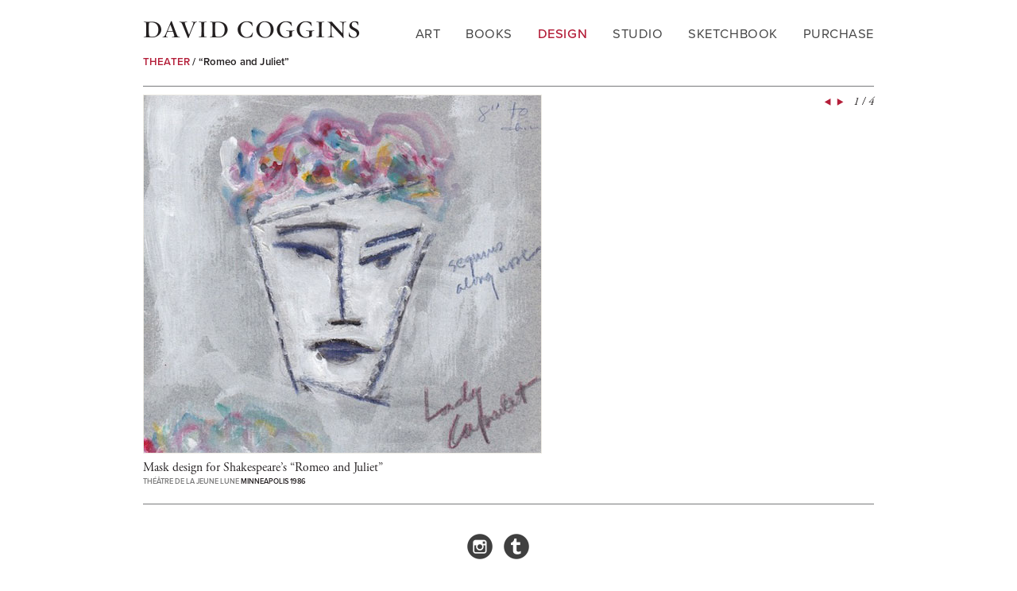

--- FILE ---
content_type: text/html; charset=UTF-8
request_url: https://www.davidcoggins.com/design/theater/romeo-and-juliet/
body_size: 6951
content:
<!doctype html>

<!--[if lt IE 7]><html lang="en-US" prefix="og: http://ogp.me/ns#" class="no-js lt-ie9 lt-ie8 lt-ie7"><![endif]-->
<!--[if (IE 7)&!(IEMobile)]><html lang="en-US" prefix="og: http://ogp.me/ns#" class="no-js lt-ie9 lt-ie8"><![endif]-->
<!--[if (IE 8)&!(IEMobile)]><html lang="en-US" prefix="og: http://ogp.me/ns#" class="no-js lt-ie9"><![endif]-->
<!--[if gt IE 8]><!--> <html lang="en-US" prefix="og: http://ogp.me/ns#" class="no-js"><!--<![endif]-->

	<head>
		<meta charset="utf-8">

				<meta http-equiv="X-UA-Compatible" content="IE=edge,chrome=1">

		<title>“Romeo and Juliet” | David Coggins</title>

				<meta name="HandheldFriendly" content="True">
		<meta name="MobileOptimized" content="320">
		<meta name="viewport" content="width=device-width, initial-scale=1.0"/>

		<link rel="icon" href="https://www.davidcoggins.com/wp-content/themes/dcoggins/favicon.png">
		<!--[if IE]>
			<link rel="shortcut icon" href="https://www.davidcoggins.com/wp-content/themes/dcoggins/favicon.ico">
		<![endif]-->

		<link rel="pingback" href="https://www.davidcoggins.com/xmlrpc.php">

				<meta name='robots' content='max-image-preview:large' />

<!-- This site is optimized with the Yoast SEO plugin v8.4 - https://yoast.com/wordpress/plugins/seo/ -->
<link rel="canonical" href="https://www.davidcoggins.com/design/theater/romeo-and-juliet/" />
<meta property="og:locale" content="en_US" />
<meta property="og:type" content="article" />
<meta property="og:title" content="“Romeo and Juliet” | David Coggins" />
<meta property="og:url" content="https://www.davidcoggins.com/design/theater/romeo-and-juliet/" />
<meta property="og:site_name" content="David Coggins" />
<!-- / Yoast SEO plugin. -->

<link rel='dns-prefetch' href='//use.typekit.net' />
<link rel='dns-prefetch' href='//use.fontawesome.com' />
<link rel='dns-prefetch' href='//s.w.org' />
<link rel="alternate" type="application/rss+xml" title="David Coggins &raquo; Feed" href="https://www.davidcoggins.com/feed/" />
<script type="text/javascript">
window._wpemojiSettings = {"baseUrl":"https:\/\/s.w.org\/images\/core\/emoji\/14.0.0\/72x72\/","ext":".png","svgUrl":"https:\/\/s.w.org\/images\/core\/emoji\/14.0.0\/svg\/","svgExt":".svg","source":{"concatemoji":"https:\/\/www.davidcoggins.com\/wp-includes\/js\/wp-emoji-release.min.js"}};
/*! This file is auto-generated */
!function(e,a,t){var n,r,o,i=a.createElement("canvas"),p=i.getContext&&i.getContext("2d");function s(e,t){var a=String.fromCharCode,e=(p.clearRect(0,0,i.width,i.height),p.fillText(a.apply(this,e),0,0),i.toDataURL());return p.clearRect(0,0,i.width,i.height),p.fillText(a.apply(this,t),0,0),e===i.toDataURL()}function c(e){var t=a.createElement("script");t.src=e,t.defer=t.type="text/javascript",a.getElementsByTagName("head")[0].appendChild(t)}for(o=Array("flag","emoji"),t.supports={everything:!0,everythingExceptFlag:!0},r=0;r<o.length;r++)t.supports[o[r]]=function(e){if(!p||!p.fillText)return!1;switch(p.textBaseline="top",p.font="600 32px Arial",e){case"flag":return s([127987,65039,8205,9895,65039],[127987,65039,8203,9895,65039])?!1:!s([55356,56826,55356,56819],[55356,56826,8203,55356,56819])&&!s([55356,57332,56128,56423,56128,56418,56128,56421,56128,56430,56128,56423,56128,56447],[55356,57332,8203,56128,56423,8203,56128,56418,8203,56128,56421,8203,56128,56430,8203,56128,56423,8203,56128,56447]);case"emoji":return!s([129777,127995,8205,129778,127999],[129777,127995,8203,129778,127999])}return!1}(o[r]),t.supports.everything=t.supports.everything&&t.supports[o[r]],"flag"!==o[r]&&(t.supports.everythingExceptFlag=t.supports.everythingExceptFlag&&t.supports[o[r]]);t.supports.everythingExceptFlag=t.supports.everythingExceptFlag&&!t.supports.flag,t.DOMReady=!1,t.readyCallback=function(){t.DOMReady=!0},t.supports.everything||(n=function(){t.readyCallback()},a.addEventListener?(a.addEventListener("DOMContentLoaded",n,!1),e.addEventListener("load",n,!1)):(e.attachEvent("onload",n),a.attachEvent("onreadystatechange",function(){"complete"===a.readyState&&t.readyCallback()})),(e=t.source||{}).concatemoji?c(e.concatemoji):e.wpemoji&&e.twemoji&&(c(e.twemoji),c(e.wpemoji)))}(window,document,window._wpemojiSettings);
</script>
<style type="text/css">
img.wp-smiley,
img.emoji {
	display: inline !important;
	border: none !important;
	box-shadow: none !important;
	height: 1em !important;
	width: 1em !important;
	margin: 0 0.07em !important;
	vertical-align: -0.1em !important;
	background: none !important;
	padding: 0 !important;
}
</style>
	<link rel='stylesheet' id='portfolio_slideshow-css'  href='https://www.davidcoggins.com/wp-content/plugins/portfolio-slideshow-pro/css/portfolio-slideshow.css' type='text/css' media='screen' />
<link rel='stylesheet' id='fancybox-css'  href='https://www.davidcoggins.com/wp-content/plugins/portfolio-slideshow-pro/js/fancybox/jquery.fancybox-1.3.4.css' type='text/css' media='screen' />
<link rel='stylesheet' id='ps-photoswipe-style-css'  href='https://www.davidcoggins.com/wp-content/plugins/portfolio-slideshow-pro/css/photoswipe.min.css' type='text/css' media='screen' />
<link rel='stylesheet' id='wp-block-library-css'  href='https://www.davidcoggins.com/wp-includes/css/dist/block-library/style.min.css' type='text/css' media='all' />
<style id='global-styles-inline-css' type='text/css'>
body{--wp--preset--color--black: #000000;--wp--preset--color--cyan-bluish-gray: #abb8c3;--wp--preset--color--white: #ffffff;--wp--preset--color--pale-pink: #f78da7;--wp--preset--color--vivid-red: #cf2e2e;--wp--preset--color--luminous-vivid-orange: #ff6900;--wp--preset--color--luminous-vivid-amber: #fcb900;--wp--preset--color--light-green-cyan: #7bdcb5;--wp--preset--color--vivid-green-cyan: #00d084;--wp--preset--color--pale-cyan-blue: #8ed1fc;--wp--preset--color--vivid-cyan-blue: #0693e3;--wp--preset--color--vivid-purple: #9b51e0;--wp--preset--gradient--vivid-cyan-blue-to-vivid-purple: linear-gradient(135deg,rgba(6,147,227,1) 0%,rgb(155,81,224) 100%);--wp--preset--gradient--light-green-cyan-to-vivid-green-cyan: linear-gradient(135deg,rgb(122,220,180) 0%,rgb(0,208,130) 100%);--wp--preset--gradient--luminous-vivid-amber-to-luminous-vivid-orange: linear-gradient(135deg,rgba(252,185,0,1) 0%,rgba(255,105,0,1) 100%);--wp--preset--gradient--luminous-vivid-orange-to-vivid-red: linear-gradient(135deg,rgba(255,105,0,1) 0%,rgb(207,46,46) 100%);--wp--preset--gradient--very-light-gray-to-cyan-bluish-gray: linear-gradient(135deg,rgb(238,238,238) 0%,rgb(169,184,195) 100%);--wp--preset--gradient--cool-to-warm-spectrum: linear-gradient(135deg,rgb(74,234,220) 0%,rgb(151,120,209) 20%,rgb(207,42,186) 40%,rgb(238,44,130) 60%,rgb(251,105,98) 80%,rgb(254,248,76) 100%);--wp--preset--gradient--blush-light-purple: linear-gradient(135deg,rgb(255,206,236) 0%,rgb(152,150,240) 100%);--wp--preset--gradient--blush-bordeaux: linear-gradient(135deg,rgb(254,205,165) 0%,rgb(254,45,45) 50%,rgb(107,0,62) 100%);--wp--preset--gradient--luminous-dusk: linear-gradient(135deg,rgb(255,203,112) 0%,rgb(199,81,192) 50%,rgb(65,88,208) 100%);--wp--preset--gradient--pale-ocean: linear-gradient(135deg,rgb(255,245,203) 0%,rgb(182,227,212) 50%,rgb(51,167,181) 100%);--wp--preset--gradient--electric-grass: linear-gradient(135deg,rgb(202,248,128) 0%,rgb(113,206,126) 100%);--wp--preset--gradient--midnight: linear-gradient(135deg,rgb(2,3,129) 0%,rgb(40,116,252) 100%);--wp--preset--duotone--dark-grayscale: url('#wp-duotone-dark-grayscale');--wp--preset--duotone--grayscale: url('#wp-duotone-grayscale');--wp--preset--duotone--purple-yellow: url('#wp-duotone-purple-yellow');--wp--preset--duotone--blue-red: url('#wp-duotone-blue-red');--wp--preset--duotone--midnight: url('#wp-duotone-midnight');--wp--preset--duotone--magenta-yellow: url('#wp-duotone-magenta-yellow');--wp--preset--duotone--purple-green: url('#wp-duotone-purple-green');--wp--preset--duotone--blue-orange: url('#wp-duotone-blue-orange');--wp--preset--font-size--small: 13px;--wp--preset--font-size--medium: 20px;--wp--preset--font-size--large: 36px;--wp--preset--font-size--x-large: 42px;}.has-black-color{color: var(--wp--preset--color--black) !important;}.has-cyan-bluish-gray-color{color: var(--wp--preset--color--cyan-bluish-gray) !important;}.has-white-color{color: var(--wp--preset--color--white) !important;}.has-pale-pink-color{color: var(--wp--preset--color--pale-pink) !important;}.has-vivid-red-color{color: var(--wp--preset--color--vivid-red) !important;}.has-luminous-vivid-orange-color{color: var(--wp--preset--color--luminous-vivid-orange) !important;}.has-luminous-vivid-amber-color{color: var(--wp--preset--color--luminous-vivid-amber) !important;}.has-light-green-cyan-color{color: var(--wp--preset--color--light-green-cyan) !important;}.has-vivid-green-cyan-color{color: var(--wp--preset--color--vivid-green-cyan) !important;}.has-pale-cyan-blue-color{color: var(--wp--preset--color--pale-cyan-blue) !important;}.has-vivid-cyan-blue-color{color: var(--wp--preset--color--vivid-cyan-blue) !important;}.has-vivid-purple-color{color: var(--wp--preset--color--vivid-purple) !important;}.has-black-background-color{background-color: var(--wp--preset--color--black) !important;}.has-cyan-bluish-gray-background-color{background-color: var(--wp--preset--color--cyan-bluish-gray) !important;}.has-white-background-color{background-color: var(--wp--preset--color--white) !important;}.has-pale-pink-background-color{background-color: var(--wp--preset--color--pale-pink) !important;}.has-vivid-red-background-color{background-color: var(--wp--preset--color--vivid-red) !important;}.has-luminous-vivid-orange-background-color{background-color: var(--wp--preset--color--luminous-vivid-orange) !important;}.has-luminous-vivid-amber-background-color{background-color: var(--wp--preset--color--luminous-vivid-amber) !important;}.has-light-green-cyan-background-color{background-color: var(--wp--preset--color--light-green-cyan) !important;}.has-vivid-green-cyan-background-color{background-color: var(--wp--preset--color--vivid-green-cyan) !important;}.has-pale-cyan-blue-background-color{background-color: var(--wp--preset--color--pale-cyan-blue) !important;}.has-vivid-cyan-blue-background-color{background-color: var(--wp--preset--color--vivid-cyan-blue) !important;}.has-vivid-purple-background-color{background-color: var(--wp--preset--color--vivid-purple) !important;}.has-black-border-color{border-color: var(--wp--preset--color--black) !important;}.has-cyan-bluish-gray-border-color{border-color: var(--wp--preset--color--cyan-bluish-gray) !important;}.has-white-border-color{border-color: var(--wp--preset--color--white) !important;}.has-pale-pink-border-color{border-color: var(--wp--preset--color--pale-pink) !important;}.has-vivid-red-border-color{border-color: var(--wp--preset--color--vivid-red) !important;}.has-luminous-vivid-orange-border-color{border-color: var(--wp--preset--color--luminous-vivid-orange) !important;}.has-luminous-vivid-amber-border-color{border-color: var(--wp--preset--color--luminous-vivid-amber) !important;}.has-light-green-cyan-border-color{border-color: var(--wp--preset--color--light-green-cyan) !important;}.has-vivid-green-cyan-border-color{border-color: var(--wp--preset--color--vivid-green-cyan) !important;}.has-pale-cyan-blue-border-color{border-color: var(--wp--preset--color--pale-cyan-blue) !important;}.has-vivid-cyan-blue-border-color{border-color: var(--wp--preset--color--vivid-cyan-blue) !important;}.has-vivid-purple-border-color{border-color: var(--wp--preset--color--vivid-purple) !important;}.has-vivid-cyan-blue-to-vivid-purple-gradient-background{background: var(--wp--preset--gradient--vivid-cyan-blue-to-vivid-purple) !important;}.has-light-green-cyan-to-vivid-green-cyan-gradient-background{background: var(--wp--preset--gradient--light-green-cyan-to-vivid-green-cyan) !important;}.has-luminous-vivid-amber-to-luminous-vivid-orange-gradient-background{background: var(--wp--preset--gradient--luminous-vivid-amber-to-luminous-vivid-orange) !important;}.has-luminous-vivid-orange-to-vivid-red-gradient-background{background: var(--wp--preset--gradient--luminous-vivid-orange-to-vivid-red) !important;}.has-very-light-gray-to-cyan-bluish-gray-gradient-background{background: var(--wp--preset--gradient--very-light-gray-to-cyan-bluish-gray) !important;}.has-cool-to-warm-spectrum-gradient-background{background: var(--wp--preset--gradient--cool-to-warm-spectrum) !important;}.has-blush-light-purple-gradient-background{background: var(--wp--preset--gradient--blush-light-purple) !important;}.has-blush-bordeaux-gradient-background{background: var(--wp--preset--gradient--blush-bordeaux) !important;}.has-luminous-dusk-gradient-background{background: var(--wp--preset--gradient--luminous-dusk) !important;}.has-pale-ocean-gradient-background{background: var(--wp--preset--gradient--pale-ocean) !important;}.has-electric-grass-gradient-background{background: var(--wp--preset--gradient--electric-grass) !important;}.has-midnight-gradient-background{background: var(--wp--preset--gradient--midnight) !important;}.has-small-font-size{font-size: var(--wp--preset--font-size--small) !important;}.has-medium-font-size{font-size: var(--wp--preset--font-size--medium) !important;}.has-large-font-size{font-size: var(--wp--preset--font-size--large) !important;}.has-x-large-font-size{font-size: var(--wp--preset--font-size--x-large) !important;}
</style>
<link rel='stylesheet' id='aps-animate-css-css'  href='https://www.davidcoggins.com/wp-content/plugins/accesspress-social-icons/css/animate.css' type='text/css' media='all' />
<link rel='stylesheet' id='aps-frontend-css-css'  href='https://www.davidcoggins.com/wp-content/plugins/accesspress-social-icons/css/frontend.css' type='text/css' media='all' />
<link rel='stylesheet' id='custom-typekit-css-css'  href='https://use.typekit.net/aqg7bpt.css' type='text/css' media='all' />
<link rel='stylesheet' id='font-awesome-official-css'  href='https://use.fontawesome.com/releases/v5.1.0/css/all.css' type='text/css' media='all' integrity="sha384-lKuwvrZot6UHsBSfcMvOkWwlCMgc0TaWr+30HWe3a4ltaBwTZhyTEggF5tJv8tbt" crossorigin="anonymous" />
<link rel='stylesheet' id='bones-stylesheet-css'  href='https://www.davidcoggins.com/wp-content/themes/dcoggins/library/css/style.css' type='text/css' media='all' />
<!--[if lt IE 9]>
<link rel='stylesheet' id='bones-ie-only-css'  href='https://www.davidcoggins.com/wp-content/themes/dcoggins/library/css/ie.css' type='text/css' media='all' />
<![endif]-->
<link rel='stylesheet' id='font-awesome-official-v4shim-css'  href='https://use.fontawesome.com/releases/v5.1.0/css/v4-shims.css' type='text/css' media='all' integrity="sha384-epK5t6ciulYxBQbRDZyYJFVuWey/zPlkBIbv6UujFdGiIwQCeWOyv5PVp2UQXbr2" crossorigin="anonymous" />
<style id='font-awesome-official-v4shim-inline-css' type='text/css'>
@font-face {
font-family: "FontAwesome";
font-display: block;
src: url("https://use.fontawesome.com/releases/v5.1.0/webfonts/fa-brands-400.eot"),
		url("https://use.fontawesome.com/releases/v5.1.0/webfonts/fa-brands-400.eot?#iefix") format("embedded-opentype"),
		url("https://use.fontawesome.com/releases/v5.1.0/webfonts/fa-brands-400.woff2") format("woff2"),
		url("https://use.fontawesome.com/releases/v5.1.0/webfonts/fa-brands-400.woff") format("woff"),
		url("https://use.fontawesome.com/releases/v5.1.0/webfonts/fa-brands-400.ttf") format("truetype"),
		url("https://use.fontawesome.com/releases/v5.1.0/webfonts/fa-brands-400.svg#fontawesome") format("svg");
}

@font-face {
font-family: "FontAwesome";
font-display: block;
src: url("https://use.fontawesome.com/releases/v5.1.0/webfonts/fa-solid-900.eot"),
		url("https://use.fontawesome.com/releases/v5.1.0/webfonts/fa-solid-900.eot?#iefix") format("embedded-opentype"),
		url("https://use.fontawesome.com/releases/v5.1.0/webfonts/fa-solid-900.woff2") format("woff2"),
		url("https://use.fontawesome.com/releases/v5.1.0/webfonts/fa-solid-900.woff") format("woff"),
		url("https://use.fontawesome.com/releases/v5.1.0/webfonts/fa-solid-900.ttf") format("truetype"),
		url("https://use.fontawesome.com/releases/v5.1.0/webfonts/fa-solid-900.svg#fontawesome") format("svg");
}

@font-face {
font-family: "FontAwesome";
font-display: block;
src: url("https://use.fontawesome.com/releases/v5.1.0/webfonts/fa-regular-400.eot"),
		url("https://use.fontawesome.com/releases/v5.1.0/webfonts/fa-regular-400.eot?#iefix") format("embedded-opentype"),
		url("https://use.fontawesome.com/releases/v5.1.0/webfonts/fa-regular-400.woff2") format("woff2"),
		url("https://use.fontawesome.com/releases/v5.1.0/webfonts/fa-regular-400.woff") format("woff"),
		url("https://use.fontawesome.com/releases/v5.1.0/webfonts/fa-regular-400.ttf") format("truetype"),
		url("https://use.fontawesome.com/releases/v5.1.0/webfonts/fa-regular-400.svg#fontawesome") format("svg");
unicode-range: U+F004-F005,U+F007,U+F017,U+F022,U+F024,U+F02E,U+F03E,U+F044,U+F057-F059,U+F06E,U+F070,U+F075,U+F07B-F07C,U+F080,U+F086,U+F089,U+F094,U+F09D,U+F0A0,U+F0A4-F0A7,U+F0C5,U+F0C7-F0C8,U+F0E0,U+F0EB,U+F0F3,U+F0F8,U+F0FE,U+F111,U+F118-F11A,U+F11C,U+F133,U+F144,U+F146,U+F14A,U+F14D-F14E,U+F150-F152,U+F15B-F15C,U+F164-F165,U+F185-F186,U+F191-F192,U+F1AD,U+F1C1-F1C9,U+F1CD,U+F1D8,U+F1E3,U+F1EA,U+F1F6,U+F1F9,U+F20A,U+F247-F249,U+F24D,U+F254-F25B,U+F25D,U+F267,U+F271-F274,U+F279,U+F28B,U+F28D,U+F2B5-F2B6,U+F2B9,U+F2BB,U+F2BD,U+F2C1-F2C2,U+F2D0,U+F2D2,U+F2DC,U+F2ED,U+F328,U+F358-F35B,U+F3A5,U+F3D1,U+F410,U+F4AD;
}
</style>
<script type='text/javascript' src='https://www.davidcoggins.com/wp-includes/js/jquery/jquery.min.js' id='jquery-core-js'></script>
<script type='text/javascript' src='https://www.davidcoggins.com/wp-includes/js/jquery/jquery-migrate.min.js' id='jquery-migrate-js'></script>
<script type='text/javascript' src='https://www.davidcoggins.com/wp-content/plugins/accesspress-social-icons/js/frontend.js' id='aps-frontend-js-js'></script>
<script type='text/javascript' src='https://www.davidcoggins.com/wp-content/themes/dcoggins/library/js/libs/modernizr.custom.min.js' id='bones-modernizr-js'></script>
<link rel="https://api.w.org/" href="https://www.davidcoggins.com/wp-json/" /><link rel="alternate" type="application/json" href="https://www.davidcoggins.com/wp-json/wp/v2/pages/255" /><link rel='shortlink' href='https://www.davidcoggins.com/?p=255' />
<link rel="alternate" type="application/json+oembed" href="https://www.davidcoggins.com/wp-json/oembed/1.0/embed?url=https%3A%2F%2Fwww.davidcoggins.com%2Fdesign%2Ftheater%2Fromeo-and-juliet%2F" />
<link rel="alternate" type="text/xml+oembed" href="https://www.davidcoggins.com/wp-json/oembed/1.0/embed?url=https%3A%2F%2Fwww.davidcoggins.com%2Fdesign%2Ftheater%2Fromeo-and-juliet%2F&#038;format=xml" />

<!-- Portfolio Slideshow-->
<noscript><link rel="stylesheet" type="text/css" href="https://www.davidcoggins.com/wp-content/plugins/portfolio-slideshow-pro/css/portfolio-slideshow-noscript.css?ver=" /></noscript><script type="text/javascript">/* <![CDATA[ */var psTimeout = new Array(); psAudio = new Array(); var psAutoplay = new Array(); var psDelay = new Array(); var psFluid = new Array(); var psTrans = new Array(); var psRandom = new Array(); var psCarouselSize = new Array(); var touchWipe = new Array(); var psPagerStyle = new Array(); psCarousel = new Array(); var psSpeed = new Array(); var psLoop = new Array(); var psClickOpens = new Array(); /* ]]> */</script>
<!--//Portfolio Slideshow-->
<meta name="redi-version" content="1.2.4" />		<style type="text/css" id="wp-custom-css">
			.section-nav li {
	margin-top: 24px;
}

body {
	background-color: #fff;
}
.entry-content .bullet {
    float: left;
    display: block;
    font-family: FontAwesome;
    color: #b41e39;
    margin-top: 4px;
    width: 4%; 
}
.blog .sixcol {
	margin-top: 12px;
}
body {
	background-color: #fff;
}
.entry-content .bullet {
    float: left;
    display: block;
    font-family: FontAwesome;
    color: #b41e39;
    margin-top: 4px;
    width: 4%; 
}
.blog .sixcol {
	margin-top: 12px;
}
.news {
	margin-left: 21px;
	padding-right: 12px;
}
.news:before {
	content: '\f111';
  font-family: 'FontAwesome';
  float: left;
	font-weight: 100;
  margin-left: -1.75em;
  color: #b41e39;
	font-size: .5em;
	margin-top: 3px;
	font-weight: 600;
}
		</style>
				

				
	</head>

	<body class="page-template-default page page-id-255 page-child parent-pageid-151">

		<div id="container">

			<header class="header" role="banner">

				<div id="inner-header" class="wrap clearfix">

										<div id="logo"><a href="https://www.davidcoggins.com" rel="nofollow"><img src="https://www.davidcoggins.com/wp-content/themes/dcoggins/library/images/david-coggins.png" /></a></div>

					<nav role="navigation">
						<ul id="menu-main-menu" class="nav top-nav clearfix"><li id="menu-item-27" class="menu-item menu-item-type-post_type menu-item-object-page menu-item-has-children menu-item-27"><a href="https://www.davidcoggins.com/art/">Art</a></li>
<li id="menu-item-95" class="menu-item menu-item-type-post_type menu-item-object-page menu-item-has-children menu-item-95"><a href="https://www.davidcoggins.com/books/">Books</a></li>
<li id="menu-item-29" class="menu-item menu-item-type-post_type menu-item-object-page current-page-ancestor current-menu-ancestor current_page_ancestor menu-item-has-children menu-item-29"><a href="https://www.davidcoggins.com/design/">Design</a></li>
<li id="menu-item-30" class="menu-item menu-item-type-post_type menu-item-object-page menu-item-has-children menu-item-30"><a href="https://www.davidcoggins.com/studio/">Studio</a></li>
<li id="menu-item-764" class="menu-item menu-item-type-taxonomy menu-item-object-category menu-item-764"><a href="https://www.davidcoggins.com/category/sketchbook/">Sketchbook</a></li>
<li id="menu-item-3015" class="menu-item menu-item-type-custom menu-item-object-custom menu-item-3015"><a target="_blank" rel="noopener" href="https://davidcoggins.square.site">Purchase</a></li>
</ul>					</nav>

       <h5 class="buttons"><span class="nav-toggler toggle-slide-left">Theater</span> / <a href="https://www.davidcoggins.com/design/theater/romeo-and-juliet/">“Romeo and Juliet”</a></h5><!-- /buttons -->

				</div>

			</header>


			<div id="content">

				<div id="inner-content" class="wrap clearfix">


						<div id="main" class="twelvecol first clearfix" role="main">

<nav class="menu slide-menu-left">
	<div class="menu-main-menu-container"><ul id="menu-main-menu-1" class="menu"><li id="menu-item-269" class="menu-item menu-item-type-post_type menu-item-object-page menu-item-269"><a href="https://www.davidcoggins.com/design/theater/the-deception/">“The Deception”</a></li>
<li id="menu-item-268" class="menu-item menu-item-type-post_type menu-item-object-page menu-item-268"><a href="https://www.davidcoggins.com/design/theater/the-triumph-of-love/">“The Triumph of Love”</a></li>
<li id="menu-item-267" class="menu-item menu-item-type-post_type menu-item-object-page current-menu-item page_item page-item-255 current_page_item menu-item-267"><a href="https://www.davidcoggins.com/design/theater/romeo-and-juliet/" aria-current="page">“Romeo and Juliet”</a></li>
<li id="menu-item-266" class="menu-item menu-item-type-post_type menu-item-object-page menu-item-266"><a href="https://www.davidcoggins.com/design/theater/the-bourgeois-gentleman/">“The Bourgeois Gentleman”</a></li>
</ul></div>	<ul>
       
 <li class="h4"><a href="https://www.davidcoggins.com/design/">Design</a></li>
	</ul>
</nav><!-- /slide menu left -->

							
							<article id="post-255" class="clearfix post-255 page type-page status-publish hentry" role="article" itemscope itemtype="http://schema.org/BlogPosting">

							<section class="entry-content clearfix" itemprop="articleBody">
								<script type="text/javascript">/* <![CDATA[ */ psTimeout[81353]=3000;psAudio[81353]=false;psAutoplay[81353]=false;psDelay[81353]=0;psTrans[81353]='fade';psLoop[81353]=true;psCarouselSize[81353]=7;psSpeed[81353]=100;psPagerStyle[81353]='numbers';psClickOpens[81353]='advance';/* ]]&gt; */</script><div id="slideshow-wrapper81353" class="slideshow-wrapper clearfix toggle-open fluid"><a id="psprev81353" href="javascript: void(0);"></a><a id="psnext81353" href="javascript: void(0);"></a>
		<div id="slideshow-nav81353" class="slideshow-nav graphical"><a class="slideshow-prev psp-icon psp-icon-replace" data-icon="&#58880;" href="javascript: void(0);">Prev</a><span class="sep">|</span><a class="slideshow-next psp-icon psp-icon-replace" data-icon="&#58881;" href="javascript: void(0);">Next</a><span class="slideshow-info81353 slideshow-info"></span></div><!-- .slideshow-nav-->
				<div id="portfolio-slideshow81353" class="portfolio-slideshow">
		<div class="slideshow-content">
		<a href="javascript: void(0);" class="slideshow-next"><img class="psp-active" data-img="https://www.davidcoggins.com/wp-content/uploads/2014/07/Design-Theater-Lady-Capulet-Romeo-Juliet-copy.jpg" src="https://www.davidcoggins.com/wp-content/uploads/2014/07/Design-Theater-Lady-Capulet-Romeo-Juliet-copy.jpg" alt='Mask design for Shakespeare’s “Romeo and Juliet”' /><noscript><img src='https://www.davidcoggins.com/wp-content/uploads/2014/07/Design-Theater-Lady-Capulet-Romeo-Juliet-copy.jpg' alt='Mask design for Shakespeare’s “Romeo and Juliet”' /></noscript></a></div><!-- .slideshow-content -->
		<div class="not-first slideshow-content">
		<a href="javascript: void(0);" class="slideshow-next"><img class="psp-active" data-img="https://www.davidcoggins.com/wp-content/uploads/2014/06/mask-design.jpg" src="https://www.davidcoggins.com/wp-content/uploads/2014/06/mask-design.jpg" alt='Mask design for “Romeo and Juliet” 1986' /><noscript><img src='https://www.davidcoggins.com/wp-content/uploads/2014/06/mask-design.jpg' alt='Mask design for “Romeo and Juliet” 1986' /></noscript></a></div><!-- .slideshow-content -->
		<div class="not-first slideshow-content">
		<a href="javascript: void(0);" class="slideshow-next"><img class="psp-active" data-img="https://www.davidcoggins.com/wp-content/uploads/2014/06/mask-design-2-e1404329391200.jpg" src="[data-uri]" alt='Mask design for “Romeo and Juliet” 1986' /><noscript><img src='https://www.davidcoggins.com/wp-content/uploads/2014/06/mask-design-2-e1404329391200.jpg' alt='Mask design for “Romeo and Juliet” 1986' /></noscript></a></div><!-- .slideshow-content -->
		<div class="not-first slideshow-content">
		<a href="javascript: void(0);" class="slideshow-next"><img class="psp-active" data-img="https://www.davidcoggins.com/wp-content/uploads/2014/06/mask-design-3-e1404329411491.jpg" src="[data-uri]" alt='Mask design for “Romeo and Juliet” 1986' /><noscript><img src='https://www.davidcoggins.com/wp-content/uploads/2014/06/mask-design-3-e1404329411491.jpg' alt='Mask design for “Romeo and Juliet” 1986' /></noscript></a></div><!-- .slideshow-content -->
		</div><!--#portfolio-slideshow--><div id="slideshow-meta81353" class="slideshow-meta"><div class="meta-content"><p class="slideshow-title">Mask design for Shakespeare’s “Romeo and Juliet”</p><div class="slideshow-description"><h4><a href="http://en.wikipedia.org/wiki/Theatre_de_la_Jeune_lune" target="_blank">Théâtre de la Jeune Lune</a> Minneapolis 1986</h4>
</div></div><!-- .meta-content --><div class="meta-content not-first "><p class="slideshow-title">Mask design for “Romeo and Juliet” 1986</p></div><!-- .meta-content --><div class="meta-content not-first "><p class="slideshow-title">Mask design for “Romeo and Juliet” 1986</p></div><!-- .meta-content --><div class="meta-content not-first "><p class="slideshow-title">Mask design for “Romeo and Juliet” 1986</p></div><!-- .meta-content --></div></div><!--#slideshow-wrapper-->
							</section>

							</article>

							
						</div>
				</div>

			</div>

			<footer class="footer" role="contentinfo">

				<div id="inner-footer" class="wrap clearfix">

					<nav role="navigation">
												</nav>
                    
                    				<div id="sidebar2" style="margin: 21px auto; width: 125px;" role="complementary">

					
						<div id="apsi_widget-2" class="widget widget_apsi_widget"><div class="aps-social-icon-wrapper">
                    <div class="aps-group-horizontal">
                                    <div class="aps-each-icon icon-1-1" style='margin:5px;' data-aps-tooltip='Instagram' data-aps-tooltip-enabled="0" data-aps-tooltip-bg="#000" data-aps-tooltip-color="#fff">
                    <a href="https://instagram.com/drcoggins/" target=&quot;_blank&quot; class="aps-icon-link animated " data-animation-class="">
                                                <img src="https://www.davidcoggins.com/wp-content/plugins/accesspress-social-icons/icon-sets/png/set3/instagram.png" alt="Instagram"/>
                                            </a>
                    <span class="aps-icon-tooltip aps-icon-tooltip-bottom" style="display: none;"></span>
                    <style class="aps-icon-front-style">.icon-1-1 img{height:32px;width:32px;opacity:0.75;-moz-box-shadow:0px 0px 0px 0 ;-webkit-box-shadow:0px 0px 0px 0 ;box-shadow:0px 0px 0px 0 ;padding:0px;}.icon-1-1 .aps-icon-tooltip:before{border-color:#000}</style>                </div>
                
                            <div class="aps-each-icon icon-1-2" style='margin:5px;' data-aps-tooltip='tumblr' data-aps-tooltip-enabled="0" data-aps-tooltip-bg="#000" data-aps-tooltip-color="#fff">
                    <a href="http://davidcoggins.tumblr.com" target=&quot;_blank&quot; class="aps-icon-link animated " data-animation-class="">
                                                <img src="https://www.davidcoggins.com/wp-content/plugins/accesspress-social-icons/icon-sets/png/set3/tumblr.png" alt="tumblr"/>
                                            </a>
                    <span class="aps-icon-tooltip aps-icon-tooltip-bottom" style="display: none;"></span>
                    <style class="aps-icon-front-style">.icon-1-2 img{height:32px;width:32px;opacity:0.75;-moz-box-shadow:0px 0px 0px 0 ;-webkit-box-shadow:0px 0px 0px 0 ;box-shadow:0px 0px 0px 0 ;padding:0px;}.icon-1-2 .aps-icon-tooltip:before{border-color:#000}</style>                </div>
                                </div>
                
            </div>
</div>
					
				</div>
					<p class="source-org copyright">&copy; 2026 David Coggins. All rights reserved.</p>

				</div>

			</footer>

		</div>

				<script type='text/javascript'>/* <![CDATA[ */ var portfolioSlideshowOptions = { psFancyBox:true, psHash:false, psThumbSize:'75', psFluid:true, psTouchSwipe:true, psKeyboardNav:true, psBackgroundImages:true, psInfoTxt:'/' };/* ]]> */</script><script type='text/javascript' src='https://www.davidcoggins.com/wp-content/plugins/portfolio-slideshow-pro/js/portfolio-slideshow.js' id='portfolio-slideshow-js'></script>
<script type='text/javascript' src='https://www.davidcoggins.com/wp-content/plugins/portfolio-slideshow-pro/js/fancybox/jquery.fancybox-1.3.4.pack.js' id='fancybox-js'></script>
<script type='text/javascript' src='https://www.davidcoggins.com/wp-content/plugins/portfolio-slideshow-pro/js/code.photoswipe.jquery-3.0.4.min.js' id='ps-photoswipe-script-js'></script>
<script type='text/javascript' src='https://www.davidcoggins.com/wp-content/plugins/portfolio-slideshow-pro/js/jquery.cycle.all.min.js' id='cycle-js'></script>
<script type='text/javascript' src='https://www.davidcoggins.com/wp-content/themes/dcoggins/library/js/scripts.js' id='bones-js-js'></script>

	</body>

</html>


--- FILE ---
content_type: text/css
request_url: https://www.davidcoggins.com/wp-content/plugins/portfolio-slideshow-pro/css/portfolio-slideshow.css
body_size: 2048
content:
@font-face {
    font-family: 'IcoMoonRegular';
    src: url('icomoon-webfont.eot');
    src: url('icomoon-webfont.eot?#iefix') format('embedded-opentype'),
         url('icomoon-webfont.woff') format('woff'),
         url('icomoon-webfont.ttf') format('truetype'),
         url('icomoon-webfont.svg#IcoMoonRegular') format('svg');
    font-weight: normal;
    font-style: normal;
}

.slideshow-wrapper {
	display: block;
	margin: 0 0 10px 0;
}

.showloader .slideshow-content, .showloader .slideshow-nav, .showloader .pager  {
	visibility: hidden;
}

.clearfix:after {
	visibility: hidden;
	display: block;
	font-size: 0;
	content: " ";
	clear: both;
	height: 0
}

* html .clearfix {
	zoom: 1
}

*:first-child+html .clearfix {
	zoom: 1
}

.slideshow-wrapper .inactive {
	opacity: .2;
	filter: alpha(opacity=0);
	cursor: default
}

.slideshow-wrapper p {
	margin: 0px 0!important
}

.slideshow-content img {
	margin: 0!important;
	padding: 0!important;
	max-width: none!important
	-webkit-transition: none !important;
	-moz-transition: none !important;
	-o-transition: none !important;
	transition: none !important;
	border: solid 1px #edebe4;
}

.fluid .slideshow-content img {
	max-width: 100%!important;
	width: auto;
	height: auto
}
.portfolio-slideshow img.psp-active {
    max-height: 200% !important;
}

.portfolio-slideshow {
}

.centered .portfolio-slideshow {
	margin: 10px auto 0;
	text-align: center
}

.centered .meta-content {
	text-align: center;
}

.slideshow-meta, .meta-content {
	clear: both;
	width: 90% !important;
}

.slideshow-content {
	width: 100%
}

.slideshow-content {
	margin: 0 0 0px 0;
	float: left;
	position: relative;
}

.paris .slideshow-content {
	height: 420px;
}

.slideshow-nav {
	float: right;
	margin-top: 0px;
	overflow: visible;
	line-height: 15px;
	height: 17px;
}

.centered .slideshow-nav {
	margin-left: auto;
	margin-right: auto;
	text-align: center;
	width: 100%;
}

/* Slideshow icons */

.graphical .psp-icon, .pscarousel .psp-icon, .bullets .psp-icon {
	margin-right:10px;
	line-height: 1.2em;
	display: inline;	
	vertical-align: middle;
	color: #b41e39;	
}
	
.graphical .psp-icon:before, .pscarousel .psp-icon:before, .bullets .psp-icon:before { 
	font-family: 'IcoMoonRegular';
	margin-right: 5px;
	content: attr(data-icon);
	font-size: 120%;
}
  
.graphical .psp-icon:hover, .pscarousel .psp-icon:hover, .bullets .psp-icon:hover {
	opacity: .7;
	filter: alpha(opacity = 70);
}	

.graphical .psp-icon-replace, .pscarousel .psp-icon-replace, .bullets .psp-icon-replace {
	text-indent: -9999px;
	overflow: hidden;
	display: inline-block;
	position: relative;
	min-width: 1em;
}

.graphical .psp-icon-replace:before, .pscarousel .psp-icon-replace:before, .bullets .psp-icon-replace:before {
	position: absolute;
	left: 0;  /* Firefox needs to be explicit here */
	top: 0;
	text-indent: 0;
}

.slideshow-wrapper .thumb-toggles a {
	display: none;
}

.slideshow-wrapper a.show.active, .slideshow-wrapper a.hide.active {
	display: inline-block;
}

.graphical .psp-toggle {
	width: 20px;
	font-size: 17px;
	margin-top: -1px;
}

.graphical .activate-fullscreen {
	font-size: 13px;
	margin: -5px 20px 0 10px;
}

.graphical a {
	-webkit-transition: opacity .2s linear;
	-moz-transition: opacity .2s linear;
	-o-transition: opacity .2s linear;
	transition: opacity .2s linear;
}

.graphical a:hover {
	text-decoration: none !important;
}

.pscarousel .psp-icon {
	font-size: 18px;
	-webkit-transform: scaleY(1.3);
	-moz-transform: scaleY(1.3);
	-ms-transform: scaleY(1.3);
	-o-transform: scaleY(1.3);
	transform: scaleY(1.3);
}

.bullets .psp-icon {
	font-size: 36px;
}

/* End icons */ 

.pager {
	clear: both;
}

.bullets {
	margin-top: 10px
}

.slideshow-nav a {
	text-decoration: none;
	color: #444
}

.slideshow-nav a:hover, .slideshow-nav a:focus{
	text-decoration: underline;
}

.slideshow-nav a.pause,.slideshow-nav a.play,.slideshow-nav a.restart,.slideshow-nav a.new {
	margin: 0 20px 0 0
}

.slideshow-nav.graphical {
	line-height: .8em;
	height: 16px;
}

.slideshow-nav a.slideshow-prev {
	margin: 0 0px 0 0
}

.slideshow-nav a.slideshow-next {
	margin: 0 10px 0 0px
}

.slideshow-wrapper .not-first {
	display: none
}

.slideshow-wrapper .pscarousel img {
	border: none!important;
	padding: 0!important;
	margin: 0!important;
	max-width: none!important;
}

.slideshow-wrapper .pager img {
	opacity: .5;
	filter: alpha(opacity=50);
	display:inline;
	clear: none;
	float:left;
}

.slideshow-wrapper .pager img.activeSlide {
	opacity: 1;
	filter: alpha(opacity=100)
}

.slideshow-wrapper .pager img:hover {
	cursor: pointer
}

.slideshow-wrapper.centered .pager {
	overflow: hidden
}

.slideshow-wrapper.centered .psthumbs .pager {
	display: inline-block;
}

.slideshow-wrapper .psthumbs .pager.proportional img {
	float: none;
}

.slideshow-wrapper.centered .psthumbs .pager div {
 float: left;
}

.slideshow-wrapper.centered.psp-ie .psthumbs .pager.proportional {
 width: 100%;
}

.slideshow-wrapper.centered .psthumbs .pager.proportional div {
 float: none;
}

.slideshow-wrapper.centered .bullets,.slideshow-wrapper.centered .numbers {
	position: relative;
	float: left;
	left: 50%
}

.slideshow-wrapper.centered .psp-titles {
	text-align: center;
}

.psp-no-click a {
	cursor: default;
}

.slideshow-wrapper .numbers {
	margin-top: 5px
}

.slideshow-wrapper .numbers a {
	height: 20px;
	padding: 0;
	margin: 0 10px 0 0;
	text-decoration: none
}

.slideshow-wrapper.centered .numbers a {
	float: left;
	position: relative;
	right: 50%
}

.slideshow-wrapper .numbers a.activeSlide {
	text-decoration: underline
}

.psp-titles {
	margin: 0;
}

.psp-titles li {
	list-style-type: none;
	display: inline-block;
	margin-right: 10px;
}

.psp-titles a {
	text-decoration: none;
	color: #444444;
}

.psp-titles a.activeSlide {
	text-decoration: underline;
}

.slideshow-wrapper .bullets {
	margin-left: -14px;
}

.slideshow-wrapper.centered .bullets {
	margin-left: 0px;
}

.bullets .bullet {
	display: block;
	float: left;
	margin: 0 -10px 5px 0;
	height: 12px;
	line-height: 12px;
	padding: 0;
}

.slideshow-wrapper .bullet:last-child {
	margin-right: 0
}

.slideshow-wrapper.centered .bullet {
	position: relative;
	right: 50%
}

.bullets .activeSlide {
	opacity: .6;
	filter: alpha(opacity = 60);
}

.slideshow-wrapper .toggle-thumbs {
	display: none
}

.slideshow-wrapper.toggle-open .toggle-thumbs {
	display: block;
}

.psthumbs {
    display: table;
    width: 100%;
    margin: 15px auto 0;
}

.centered .psthumbs {
    text-align: center;
    width: auto;
} 

.psthumbs .pager div {
    display: table-cell;
    display: inline;
}

.psthumbs img {
	vertical-align: middle;
}

.slideshow-info {
	font-size: .9em;
	margin-left: 0px;
	font-style: italic;
}

.psp-ie .slideshow-info {
	line-height: 1.3em;
}


.graphical a.inactive:hover {
	opacity: .2
	filter: alpha(opacity = 20);
}

.graphical .sep {
	display: none
}

.hidden {
	visibility: hidden;
}

.scrollable {
	position: relative;
	margin: -10px 0 0 0;
	overflow: hidden;
	float: left
}

.pscarousel {
	margin: 10px 0;
}

.pscarousel .navi {
	display: none;
}

.centered .pscarousel {
	margin: 10px auto 0;
	position: relative
}

.scrollable .items {
	width: 20000em!important;
	position: absolute
}

.scrollable .items div {
	float: left
}

a.browse {
	text-decoration: none;
	cursor:  pointer;
	-webkit-transition: opacity .2s linear;
	-moz-transition: opacity .2s linear;
	-o-transition: opacity .2s linear;
	transition: opacity .2s linear
}

.deactivated .browse {
	visibility: hidden;
}

.ps-prev.browse {
	float: left;
	margin: 0;
	padding: 0;
	left: -21px;
}

.ps-prev.browse.disabled,.ps-next.disabled {
	visibility: hidden
}

.ps-next.browse {
	float: right;
	left: 32px;
	margin: 0;
	text-align: left;
}


.fancygrid.toggle-open .slideshow-content,
.fancygrid.toggle-open .slideshow-nav {
    display: none;
}
 
.fancygrid.toggle-open .toggle-thumbs {
	display: block !important;
}

.fancygrid.toggle-open .slideshow-meta {
	display: none;
}

.fancygrid .pager img {
	opacity: 1 !important;
	filter: alpha(opacity=100) !important;
	float: none;
}

.popup-viewer {
	 font-family: Helvetica, sans-serif;
	 font-size: 13px;
	 color: #444;
	 margin: 15px 25px;
}

 /* photoswipe nav */ 
 .ps-text-nav .activate-fullscreen {
 	margin-left: 15px;
 }

/* Example styles to float the pager to the left */

.pager-left .portfolio-slideshow {
     clear: none;
     display:inline-block;
     width: 500px !important;
} 

.pager-left .psthumbs {
    width: 170px;
    float: left;
    display: inline;
}

.pager-left .psthumbs img {
	width: 70px;
}

/* Force hide of Photoswipe captions */
div.ps-caption-content {
	display: none !important;
}	

/* Repsonsive Videos */

.fluid .ps-video-wrapper {
	position: relative;
	padding-bottom: 56.25%;
	padding-top: 30px;
	height: 0;
	overflow: hidden;
}

.fluid .ps-video-wrapper iframe,  
.fluid .ps-video-wrapper object,  
.fluid .ps-video-wrapper embed {
	position: absolute;
	top: 0;
	left: 0;
	width: 100%;
	height: 100%;
}


--- FILE ---
content_type: text/javascript
request_url: https://www.davidcoggins.com/wp-content/plugins/portfolio-slideshow-pro/js/fancybox/jquery.fancybox-1.3.4.pack.js
body_size: 5030
content:
(function(B){var L,T,Q,M,d,m,J,A,O,z,C=0,H={},j=[],e=0,G={},y=[],f=null,o=new Image(),i=/\.(jpg|gif|png|bmp|jpeg)(.*)?$/i,k=/[^\.]\.(swf)\s*$/i,p,N=1,h=0,t="",b,c,P=false,s=B.extend(B("<div/>")[0],{prop:0}),S=navigator.userAgent.match(/msie/i)&&navigator.userAgent.match(/6/)&&!window.XMLHttpRequest,r=function(){T.hide();o.onerror=o.onload=null;if(f){f.abort()}L.empty()},x=function(){if(false===H.onError(j,C,H)){T.hide();P=false;return}H.titleShow=false;H.width="auto";H.height="auto";L.html('<p id="fancybox-error">The requested content cannot be loaded.<br />Please try again later.</p>');
n()},w=function(){var Z=j[C],W,Y,ab,aa,V,X;r();H=B.extend({},B.fn.fancybox.defaults,(typeof B(Z).data("fancybox")=="undefined"?H:B(Z).data("fancybox")));X=H.onStart(j,C,H);if(X===false){P=false;return}else{if(typeof X=="object"){H=B.extend(H,X)}}ab=H.title||(Z.nodeName?B(Z).attr("title"):Z.title)||"";if(Z.nodeName&&!H.orig){H.orig=B(Z).children("img:first").length?B(Z).children("img:first"):B(Z)}if(ab===""&&H.orig&&H.titleFromAlt){ab=H.orig.attr("alt")}W=H.href||(Z.nodeName?B(Z).attr("href"):Z.href)||null;
if((/^(?:javascript)/i).test(W)||W=="#"){W=null}if(H.type){Y=H.type;if(!W){W=H.content}}else{if(H.content){Y="html"}else{if(W){if(W.match(i)){Y="image"}else{if(W.match(k)){Y="swf"}else{if(B(Z).hasClass("iframe")){Y="iframe"}else{if(W.indexOf("#")===0){Y="inline"}else{Y="ajax"}}}}}}}if(!Y){x();return}if(Y=="inline"){Z=W.substr(W.indexOf("#"));Y=B(Z).length>0?"inline":"ajax"}H.type=Y;H.href=W;H.title=ab;if(H.autoDimensions){if(H.type=="html"||H.type=="inline"||H.type=="ajax"){H.width="auto";H.height="auto"
}else{H.autoDimensions=false}}if(H.modal){H.overlayShow=true;H.hideOnOverlayClick=false;H.hideOnContentClick=false;H.enableEscapeButton=false;H.showCloseButton=false}H.padding=parseInt(H.padding,10);H.margin=parseInt(H.margin,10);L.css("padding",(H.padding+H.margin));B(".fancybox-inline-tmp").unbind("fancybox-cancel").bind("fancybox-change",function(){B(this).replaceWith(m.children())});switch(Y){case"html":L.html(H.content);n();break;case"inline":if(B(Z).parent().is("#fancybox-content")===true){P=false;
return}B('<div class="fancybox-inline-tmp" />').hide().insertBefore(B(Z)).bind("fancybox-cleanup",function(){B(this).replaceWith(m.children())}).bind("fancybox-cancel",function(){B(this).replaceWith(L.children())});B(Z).appendTo(L);n();break;case"image":P=false;B.fancybox.showActivity();o=new Image();o.onerror=function(){x()};o.onload=function(){P=true;o.onerror=o.onload=null;F()};o.src=W;break;case"swf":H.scrolling="no";aa='<object classid="clsid:D27CDB6E-AE6D-11cf-96B8-444553540000" width="'+H.width+'" height="'+H.height+'"><param name="movie" value="'+W+'"></param>';
V="";B.each(H.swf,function(ac,ad){aa+='<param name="'+ac+'" value="'+ad+'"></param>';V+=" "+ac+'="'+ad+'"'});aa+='<embed src="'+W+'" type="application/x-shockwave-flash" width="'+H.width+'" height="'+H.height+'"'+V+"></embed></object>";L.html(aa);n();break;case"ajax":P=false;B.fancybox.showActivity();H.ajax.win=H.ajax.success;f=B.ajax(B.extend({},H.ajax,{url:W,data:H.ajax.data||{},error:function(ac,ae,ad){if(ac.status>0){x()}},success:function(ad,af,ac){var ae=typeof ac=="object"?ac:f;if(ae.status==200){if(typeof H.ajax.win=="function"){X=H.ajax.win(W,ad,af,ac);
if(X===false){T.hide();return}else{if(typeof X=="string"||typeof X=="object"){ad=X}}}L.html(ad);n()}}}));break;case"iframe":E();break}},n=function(){var V=H.width,W=H.height;if(V.toString().indexOf("%")>-1){V=parseInt((B(window).width()-(H.margin*2))*parseFloat(V)/100,10)+"px"}else{V=V=="auto"?"auto":V+"px"}if(W.toString().indexOf("%")>-1){W=parseInt((B(window).height()-(H.margin*2))*parseFloat(W)/100,10)+"px"}else{W=W=="auto"?"auto":W+"px"}L.wrapInner('<div style="width:'+V+";height:"+W+";overflow: "+(H.scrolling=="auto"?"auto":(H.scrolling=="yes"?"scroll":"hidden"))+';position:relative;"></div>');
H.width=L.width();H.height=L.height();E()},F=function(){H.width=o.width;H.height=o.height;B("<img />").attr({id:"fancybox-img",src:o.src,alt:H.title}).appendTo(L);E()},E=function(){var W,V;T.hide();if(M.is(":visible")&&false===G.onCleanup(y,e,G)){B.event.trigger("fancybox-cancel");P=false;return}P=true;B(m.add(Q)).unbind();B(window).unbind("resize.fb scroll.fb");B(document).unbind("keydown.fb");if(M.is(":visible")&&G.titlePosition!=="outside"){M.css("height",M.height())}y=j;e=C;G=H;if(G.overlayShow){Q.css({"background-color":G.overlayColor,opacity:G.overlayOpacity,cursor:G.hideOnOverlayClick?"pointer":"auto",height:B(document).height()});
if(!Q.is(":visible")){if(S){B("select:not(#fancybox-tmp select)").filter(function(){return this.style.visibility!=="hidden"}).css({visibility:"hidden"}).one("fancybox-cleanup",function(){this.style.visibility="inherit"})}Q.show()}}else{Q.hide()}c=R();l();if(M.is(":visible")){B(J.add(O).add(z)).hide();W=M.position(),b={top:W.top,left:W.left,width:M.width(),height:M.height()};V=(b.width==c.width&&b.height==c.height);m.fadeTo(G.changeFade,0.3,function(){var X=function(){m.html(L.contents()).fadeTo(G.changeFade,1,v)
};B.event.trigger("fancybox-change");m.empty().removeAttr("filter").css({"border-width":G.padding,width:c.width-G.padding*2,height:H.autoDimensions?"auto":c.height-h-G.padding*2});if(V){X()}else{s.prop=0;B(s).animate({prop:1},{duration:G.changeSpeed,easing:G.easingChange,step:U,complete:X})}});return}M.removeAttr("style");m.css("border-width",G.padding);if(G.transitionIn=="elastic"){b=I();m.html(L.contents());M.show();if(G.opacity){c.opacity=0}s.prop=0;B(s).animate({prop:1},{duration:G.speedIn,easing:G.easingIn,step:U,complete:v});
return}if(G.titlePosition=="inside"&&h>0){A.show()}m.css({width:c.width-G.padding*2,height:H.autoDimensions?"auto":c.height-h-G.padding*2}).html(L.contents());M.css(c).fadeIn(G.transitionIn=="none"?0:G.speedIn,v)},D=function(V){if(V&&V.length){if(G.titlePosition=="float"){return'<table id="fancybox-title-float-wrap" cellpadding="0" cellspacing="0"><tr><td id="fancybox-title-float-left"></td><td id="fancybox-title-float-main">'+V+'</td><td id="fancybox-title-float-right"></td></tr></table>'}return'<div id="fancybox-title-'+G.titlePosition+'">'+V+"</div>"
}return false},l=function(){t=G.title||"";h=0;A.empty().removeAttr("style").removeClass();if(G.titleShow===false){A.hide();return}t=B.isFunction(G.titleFormat)?G.titleFormat(t,y,e,G):D(t);if(!t||t===""){A.hide();return}A.addClass("fancybox-title-"+G.titlePosition).html(t).appendTo("body").show();switch(G.titlePosition){case"inside":A.css({width:c.width-(G.padding*2),marginLeft:G.padding,marginRight:G.padding});h=A.outerHeight(true);A.appendTo(d);c.height+=h;break;case"over":A.css({marginLeft:G.padding,width:c.width-(G.padding*2),bottom:G.padding}).appendTo(d);
break;case"float":A.css("left",parseInt((A.width()-c.width-40)/2,10)*-1).appendTo(M);break;default:A.css({width:c.width-(G.padding*2),paddingLeft:G.padding,paddingRight:G.padding}).appendTo(M);break}A.hide()},g=function(){if(G.enableEscapeButton||G.enableKeyboardNav){B(document).bind("keydown.fb",function(V){if(V.keyCode==27&&G.enableEscapeButton){V.preventDefault();B.fancybox.close()}else{if((V.keyCode==37||V.keyCode==39)&&G.enableKeyboardNav&&V.target.tagName!=="INPUT"&&V.target.tagName!=="TEXTAREA"&&V.target.tagName!=="SELECT"){V.preventDefault();
B.fancybox[V.keyCode==37?"prev":"next"]()}}})}if(!G.showNavArrows){O.hide();z.hide();return}if((G.cyclic&&y.length>1)||e!==0){O.show()}if((G.cyclic&&y.length>1)||e!=(y.length-1)){z.show()}},v=function(){if(!B.support.opacity){m.get(0).style.removeAttribute("filter");M.get(0).style.removeAttribute("filter")}if(H.autoDimensions){m.css("height","auto")}M.css("height","auto");if(t&&t.length){A.show()}if(G.showCloseButton){J.show()}g();if(G.hideOnContentClick){m.bind("click",B.fancybox.close)}if(G.hideOnOverlayClick){Q.bind("click",B.fancybox.close)
}B(window).bind("resize.fb",B.fancybox.resize);if(G.centerOnScroll){B(window).bind("scroll.fb",B.fancybox.center)}if(G.type=="iframe"){B('<iframe id="fancybox-frame" name="fancybox-frame'+new Date().getTime()+'" frameborder="0" hspace="0" '+(B.browser.msie?'allowtransparency="true""':"")+' scrolling="'+H.scrolling+'" src="'+G.href+'"></iframe>').appendTo(m)}M.show();P=false;B.fancybox.center();G.onComplete(y,e,G);K()},K=function(){var V,W;if((y.length-1)>e){V=y[e+1].href;if(typeof V!=="undefined"&&V.match(i)){W=new Image();
W.src=V}}if(e>0){V=y[e-1].href;if(typeof V!=="undefined"&&V.match(i)){W=new Image();W.src=V}}},U=function(W){var V={width:parseInt(b.width+(c.width-b.width)*W,10),height:parseInt(b.height+(c.height-b.height)*W,10),top:parseInt(b.top+(c.top-b.top)*W,10),left:parseInt(b.left+(c.left-b.left)*W,10)};if(typeof c.opacity!=="undefined"){V.opacity=W<0.5?0.5:W}M.css(V);m.css({width:V.width-G.padding*2,height:V.height-(h*W)-G.padding*2})},u=function(){return[B(window).width()-(G.margin*2),B(window).height()-(G.margin*2),B(document).scrollLeft()+G.margin,B(document).scrollTop()+G.margin]
},R=function(){var V=u(),Z={},W=G.autoScale,X=G.padding*2,Y;if(G.width.toString().indexOf("%")>-1){Z.width=parseInt((V[0]*parseFloat(G.width))/100,10)}else{Z.width=G.width+X}if(G.height.toString().indexOf("%")>-1){Z.height=parseInt((V[1]*parseFloat(G.height))/100,10)}else{Z.height=G.height+X}if(W&&(Z.width>V[0]||Z.height>V[1])){if(H.type=="image"||H.type=="swf"){Y=(G.width)/(G.height);if((Z.width)>V[0]){Z.width=V[0];Z.height=parseInt(((Z.width-X)/Y)+X,10)}if((Z.height)>V[1]){Z.height=V[1];Z.width=parseInt(((Z.height-X)*Y)+X,10)
}}else{Z.width=Math.min(Z.width,V[0]);Z.height=Math.min(Z.height,V[1])}}Z.top=parseInt(Math.max(V[3]-20,V[3]+((V[1]-Z.height-40)*0.5)),10);Z.left=parseInt(Math.max(V[2]-20,V[2]+((V[0]-Z.width-40)*0.5)),10);return Z},q=function(V){var W=V.offset();W.top+=parseInt(V.css("paddingTop"),10)||0;W.left+=parseInt(V.css("paddingLeft"),10)||0;W.top+=parseInt(V.css("border-top-width"),10)||0;W.left+=parseInt(V.css("border-left-width"),10)||0;W.width=V.width();W.height=V.height();return W},I=function(){var Y=H.orig?B(H.orig):false,X={},W,V;
if(Y&&Y.length){W=q(Y);X={width:W.width+(G.padding*2),height:W.height+(G.padding*2),top:W.top-G.padding-20,left:W.left-G.padding-20}}else{V=u();X={width:G.padding*2,height:G.padding*2,top:parseInt(V[3]+V[1]*0.5,10),left:parseInt(V[2]+V[0]*0.5,10)}}return X},a=function(){if(!T.is(":visible")){clearInterval(p);return}B("div",T).css("top",(N*-40)+"px");N=(N+1)%12};B.fn.fancybox=function(V){if(!B(this).length){return this}B(this).data("fancybox",B.extend({},V,(B.metadata?B(this).metadata():{}))).unbind("click.fb").bind("click.fb",function(X){X.preventDefault();
if(P){return}P=true;B(this).blur();j=[];C=0;var W=B(this).attr("rel")||"";if(!W||W==""||W==="nofollow"){j.push(this)}else{j=B("a[rel="+W+"], area[rel="+W+"]");C=j.index(this)}w();return});return this};B.fancybox=function(Y){var X;if(P){return}P=true;X=typeof arguments[1]!=="undefined"?arguments[1]:{};j=[];C=parseInt(X.index,10)||0;if(B.isArray(Y)){for(var W=0,V=Y.length;W<V;W++){if(typeof Y[W]=="object"){B(Y[W]).data("fancybox",B.extend({},X,Y[W]))}else{Y[W]=B({}).data("fancybox",B.extend({content:Y[W]},X))
}}j=jQuery.merge(j,Y)}else{if(typeof Y=="object"){B(Y).data("fancybox",B.extend({},X,Y))}else{Y=B({}).data("fancybox",B.extend({content:Y},X))}j.push(Y)}if(C>j.length||C<0){C=0}w()};B.fancybox.showActivity=function(){clearInterval(p);T.show();p=setInterval(a,66)};B.fancybox.hideActivity=function(){T.hide()};B.fancybox.next=function(){return B.fancybox.pos(e+1)};B.fancybox.prev=function(){return B.fancybox.pos(e-1)};B.fancybox.pos=function(V){if(P){return}V=parseInt(V);j=y;if(V>-1&&V<y.length){C=V;
w()}else{if(G.cyclic&&y.length>1){C=V>=y.length?0:y.length-1;w()}}return};B.fancybox.cancel=function(){if(P){return}P=true;B.event.trigger("fancybox-cancel");r();H.onCancel(j,C,H);P=false};B.fancybox.close=function(){if(P||M.is(":hidden")){return}P=true;if(G&&false===G.onCleanup(y,e,G)){P=false;return}r();B(J.add(O).add(z)).hide();B(m.add(Q)).unbind();B(window).unbind("resize.fb scroll.fb");B(document).unbind("keydown.fb");m.find("iframe").attr("src",S&&/^https/i.test(window.location.href||"")?"javascript:void(false)":"about:blank");
if(G.titlePosition!=="inside"){A.empty()}M.stop();function V(){Q.fadeOut("fast");A.empty().hide();M.hide();B.event.trigger("fancybox-cleanup");m.empty();G.onClosed(y,e,G);y=H=[];e=C=0;G=H={};P=false}if(G.transitionOut=="elastic"){b=I();var W=M.position();c={top:W.top,left:W.left,width:M.width(),height:M.height()};if(G.opacity){c.opacity=1}A.empty().hide();s.prop=1;B(s).animate({prop:0},{duration:G.speedOut,easing:G.easingOut,step:U,complete:V})}else{M.fadeOut(G.transitionOut=="none"?0:G.speedOut,V)
}};B.fancybox.resize=function(){if(Q.is(":visible")){Q.css("height",B(document).height())}B.fancybox.center(true)};B.fancybox.center=function(){var V,W;if(P){return}W=arguments[0]===true?1:0;V=u();if(!W&&(M.width()>V[0]||M.height()>V[1])){return}M.stop().animate({top:parseInt(Math.max(V[3]-20,V[3]+((V[1]-m.height()-40)*0.5)-G.padding)),left:parseInt(Math.max(V[2]-20,V[2]+((V[0]-m.width()-40)*0.5)-G.padding))},typeof arguments[0]=="number"?arguments[0]:200)};B.fancybox.init=function(){if(B("#fancybox-wrap").length){return
}B("body").append(L=B('<div id="fancybox-tmp"></div>'),T=B('<div id="fancybox-loading"><div></div></div>'),Q=B('<div id="fancybox-overlay"></div>'),M=B('<div id="fancybox-wrap"></div>'));d=B('<div id="fancybox-outer"></div>').append('<div class="fancybox-bg" id="fancybox-bg-n"></div><div class="fancybox-bg" id="fancybox-bg-ne"></div><div class="fancybox-bg" id="fancybox-bg-e"></div><div class="fancybox-bg" id="fancybox-bg-se"></div><div class="fancybox-bg" id="fancybox-bg-s"></div><div class="fancybox-bg" id="fancybox-bg-sw"></div><div class="fancybox-bg" id="fancybox-bg-w"></div><div class="fancybox-bg" id="fancybox-bg-nw"></div>').appendTo(M);
d.append(m=B('<div id="fancybox-content"></div>'),J=B('<a id="fancybox-close"></a>'),A=B('<div id="fancybox-title"></div>'),O=B('<a href="javascript:;" id="fancybox-left"><span class="fancy-ico" id="fancybox-left-ico"></span></a>'),z=B('<a href="javascript:;" id="fancybox-right"><span class="fancy-ico" id="fancybox-right-ico"></span></a>'));J.click(B.fancybox.close);T.click(B.fancybox.cancel);O.click(function(V){V.preventDefault();B.fancybox.prev()});z.click(function(V){V.preventDefault();B.fancybox.next()
});if(B.fn.mousewheel){M.bind("mousewheel.fb",function(V,W){if(P){V.preventDefault()}else{if(B(V.target).get(0).clientHeight==0||B(V.target).get(0).scrollHeight===B(V.target).get(0).clientHeight){V.preventDefault();B.fancybox[W>0?"prev":"next"]()}}})}if(!B.support.opacity){M.addClass("fancybox-ie")}if(S){T.addClass("fancybox-ie6");M.addClass("fancybox-ie6");B('<iframe id="fancybox-hide-sel-frame" src="'+(/^https/i.test(window.location.href||"")?"javascript:void(false)":"about:blank")+'" scrolling="no" border="0" frameborder="0" tabindex="-1"></iframe>').prependTo(d)
}};B.fn.fancybox.defaults={padding:10,margin:40,opacity:false,modal:false,cyclic:false,scrolling:"auto",width:560,height:340,autoScale:true,autoDimensions:true,centerOnScroll:false,ajax:{},swf:{wmode:"transparent"},hideOnOverlayClick:true,hideOnContentClick:false,overlayShow:true,overlayOpacity:0.7,overlayColor:"#777",titleShow:false,titlePosition:"float",titleFormat:null,titleFromAlt:false,transitionIn:"fade",transitionOut:"fade",speedIn:300,speedOut:300,changeSpeed:300,changeFade:"fast",easingIn:"swing",easingOut:"swing",showCloseButton:true,showNavArrows:true,enableEscapeButton:true,enableKeyboardNav:true,onStart:function(){},onCancel:function(){},onComplete:function(){},onCleanup:function(){},onClosed:function(){},onError:function(){}};
B(document).ready(function(){B.fancybox.init()})})(jQuery);
